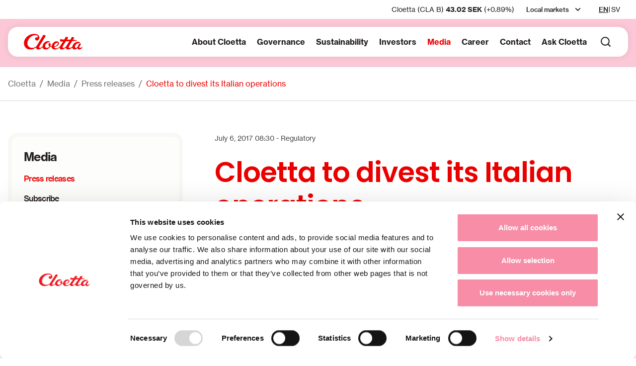

--- FILE ---
content_type: text/html; charset=UTF-8
request_url: https://www.cloetta.com/en/cloetta-to-divest-its-italian-operations/
body_size: 14957
content:
<!doctype html>
<html lang="en-US">
<head>
  <meta charset="utf-8">
  <meta http-equiv="x-ua-compatible" content="ie=edge">
  <meta name="viewport" content="width=device-width, initial-scale=1, shrink-to-fit=no">
  <title>Cloetta to divest its Italian operations &#8211; Cloetta</title>
<meta name='robots' content='max-image-preview:large' />
	<style>img:is([sizes="auto" i], [sizes^="auto," i]) { contain-intrinsic-size: 3000px 1500px }</style>
	<script>
window._wpemojiSettings = {"baseUrl":"https:\/\/s.w.org\/images\/core\/emoji\/16.0.1\/72x72\/","ext":".png","svgUrl":"https:\/\/s.w.org\/images\/core\/emoji\/16.0.1\/svg\/","svgExt":".svg","source":{"concatemoji":"https:\/\/www.cloetta.com\/en\/wp-includes\/js\/wp-emoji-release.min.js?ver=6.8.3"}};
/*! This file is auto-generated */
!function(s,n){var o,i,e;function c(e){try{var t={supportTests:e,timestamp:(new Date).valueOf()};sessionStorage.setItem(o,JSON.stringify(t))}catch(e){}}function p(e,t,n){e.clearRect(0,0,e.canvas.width,e.canvas.height),e.fillText(t,0,0);var t=new Uint32Array(e.getImageData(0,0,e.canvas.width,e.canvas.height).data),a=(e.clearRect(0,0,e.canvas.width,e.canvas.height),e.fillText(n,0,0),new Uint32Array(e.getImageData(0,0,e.canvas.width,e.canvas.height).data));return t.every(function(e,t){return e===a[t]})}function u(e,t){e.clearRect(0,0,e.canvas.width,e.canvas.height),e.fillText(t,0,0);for(var n=e.getImageData(16,16,1,1),a=0;a<n.data.length;a++)if(0!==n.data[a])return!1;return!0}function f(e,t,n,a){switch(t){case"flag":return n(e,"\ud83c\udff3\ufe0f\u200d\u26a7\ufe0f","\ud83c\udff3\ufe0f\u200b\u26a7\ufe0f")?!1:!n(e,"\ud83c\udde8\ud83c\uddf6","\ud83c\udde8\u200b\ud83c\uddf6")&&!n(e,"\ud83c\udff4\udb40\udc67\udb40\udc62\udb40\udc65\udb40\udc6e\udb40\udc67\udb40\udc7f","\ud83c\udff4\u200b\udb40\udc67\u200b\udb40\udc62\u200b\udb40\udc65\u200b\udb40\udc6e\u200b\udb40\udc67\u200b\udb40\udc7f");case"emoji":return!a(e,"\ud83e\udedf")}return!1}function g(e,t,n,a){var r="undefined"!=typeof WorkerGlobalScope&&self instanceof WorkerGlobalScope?new OffscreenCanvas(300,150):s.createElement("canvas"),o=r.getContext("2d",{willReadFrequently:!0}),i=(o.textBaseline="top",o.font="600 32px Arial",{});return e.forEach(function(e){i[e]=t(o,e,n,a)}),i}function t(e){var t=s.createElement("script");t.src=e,t.defer=!0,s.head.appendChild(t)}"undefined"!=typeof Promise&&(o="wpEmojiSettingsSupports",i=["flag","emoji"],n.supports={everything:!0,everythingExceptFlag:!0},e=new Promise(function(e){s.addEventListener("DOMContentLoaded",e,{once:!0})}),new Promise(function(t){var n=function(){try{var e=JSON.parse(sessionStorage.getItem(o));if("object"==typeof e&&"number"==typeof e.timestamp&&(new Date).valueOf()<e.timestamp+604800&&"object"==typeof e.supportTests)return e.supportTests}catch(e){}return null}();if(!n){if("undefined"!=typeof Worker&&"undefined"!=typeof OffscreenCanvas&&"undefined"!=typeof URL&&URL.createObjectURL&&"undefined"!=typeof Blob)try{var e="postMessage("+g.toString()+"("+[JSON.stringify(i),f.toString(),p.toString(),u.toString()].join(",")+"));",a=new Blob([e],{type:"text/javascript"}),r=new Worker(URL.createObjectURL(a),{name:"wpTestEmojiSupports"});return void(r.onmessage=function(e){c(n=e.data),r.terminate(),t(n)})}catch(e){}c(n=g(i,f,p,u))}t(n)}).then(function(e){for(var t in e)n.supports[t]=e[t],n.supports.everything=n.supports.everything&&n.supports[t],"flag"!==t&&(n.supports.everythingExceptFlag=n.supports.everythingExceptFlag&&n.supports[t]);n.supports.everythingExceptFlag=n.supports.everythingExceptFlag&&!n.supports.flag,n.DOMReady=!1,n.readyCallback=function(){n.DOMReady=!0}}).then(function(){return e}).then(function(){var e;n.supports.everything||(n.readyCallback(),(e=n.source||{}).concatemoji?t(e.concatemoji):e.wpemoji&&e.twemoji&&(t(e.twemoji),t(e.wpemoji)))}))}((window,document),window._wpemojiSettings);
</script>
<style id='wp-emoji-styles-inline-css'>

	img.wp-smiley, img.emoji {
		display: inline !important;
		border: none !important;
		box-shadow: none !important;
		height: 1em !important;
		width: 1em !important;
		margin: 0 0.07em !important;
		vertical-align: -0.1em !important;
		background: none !important;
		padding: 0 !important;
	}
</style>
<link rel='stylesheet' id='wp-block-library-css' href='https://www.cloetta.com/en/wp-includes/css/dist/block-library/style.min.css?ver=6.8.3' media='all' />
<style id='classic-theme-styles-inline-css'>
/*! This file is auto-generated */
.wp-block-button__link{color:#fff;background-color:#32373c;border-radius:9999px;box-shadow:none;text-decoration:none;padding:calc(.667em + 2px) calc(1.333em + 2px);font-size:1.125em}.wp-block-file__button{background:#32373c;color:#fff;text-decoration:none}
</style>
<style id='global-styles-inline-css'>
:root{--wp--preset--aspect-ratio--square: 1;--wp--preset--aspect-ratio--4-3: 4/3;--wp--preset--aspect-ratio--3-4: 3/4;--wp--preset--aspect-ratio--3-2: 3/2;--wp--preset--aspect-ratio--2-3: 2/3;--wp--preset--aspect-ratio--16-9: 16/9;--wp--preset--aspect-ratio--9-16: 9/16;--wp--preset--color--black: #000000;--wp--preset--color--cyan-bluish-gray: #abb8c3;--wp--preset--color--white: #ffffff;--wp--preset--color--pale-pink: #f78da7;--wp--preset--color--vivid-red: #cf2e2e;--wp--preset--color--luminous-vivid-orange: #ff6900;--wp--preset--color--luminous-vivid-amber: #fcb900;--wp--preset--color--light-green-cyan: #7bdcb5;--wp--preset--color--vivid-green-cyan: #00d084;--wp--preset--color--pale-cyan-blue: #8ed1fc;--wp--preset--color--vivid-cyan-blue: #0693e3;--wp--preset--color--vivid-purple: #9b51e0;--wp--preset--gradient--vivid-cyan-blue-to-vivid-purple: linear-gradient(135deg,rgba(6,147,227,1) 0%,rgb(155,81,224) 100%);--wp--preset--gradient--light-green-cyan-to-vivid-green-cyan: linear-gradient(135deg,rgb(122,220,180) 0%,rgb(0,208,130) 100%);--wp--preset--gradient--luminous-vivid-amber-to-luminous-vivid-orange: linear-gradient(135deg,rgba(252,185,0,1) 0%,rgba(255,105,0,1) 100%);--wp--preset--gradient--luminous-vivid-orange-to-vivid-red: linear-gradient(135deg,rgba(255,105,0,1) 0%,rgb(207,46,46) 100%);--wp--preset--gradient--very-light-gray-to-cyan-bluish-gray: linear-gradient(135deg,rgb(238,238,238) 0%,rgb(169,184,195) 100%);--wp--preset--gradient--cool-to-warm-spectrum: linear-gradient(135deg,rgb(74,234,220) 0%,rgb(151,120,209) 20%,rgb(207,42,186) 40%,rgb(238,44,130) 60%,rgb(251,105,98) 80%,rgb(254,248,76) 100%);--wp--preset--gradient--blush-light-purple: linear-gradient(135deg,rgb(255,206,236) 0%,rgb(152,150,240) 100%);--wp--preset--gradient--blush-bordeaux: linear-gradient(135deg,rgb(254,205,165) 0%,rgb(254,45,45) 50%,rgb(107,0,62) 100%);--wp--preset--gradient--luminous-dusk: linear-gradient(135deg,rgb(255,203,112) 0%,rgb(199,81,192) 50%,rgb(65,88,208) 100%);--wp--preset--gradient--pale-ocean: linear-gradient(135deg,rgb(255,245,203) 0%,rgb(182,227,212) 50%,rgb(51,167,181) 100%);--wp--preset--gradient--electric-grass: linear-gradient(135deg,rgb(202,248,128) 0%,rgb(113,206,126) 100%);--wp--preset--gradient--midnight: linear-gradient(135deg,rgb(2,3,129) 0%,rgb(40,116,252) 100%);--wp--preset--font-size--small: 13px;--wp--preset--font-size--medium: 20px;--wp--preset--font-size--large: 36px;--wp--preset--font-size--x-large: 42px;--wp--preset--spacing--20: 0.44rem;--wp--preset--spacing--30: 0.67rem;--wp--preset--spacing--40: 1rem;--wp--preset--spacing--50: 1.5rem;--wp--preset--spacing--60: 2.25rem;--wp--preset--spacing--70: 3.38rem;--wp--preset--spacing--80: 5.06rem;--wp--preset--shadow--natural: 6px 6px 9px rgba(0, 0, 0, 0.2);--wp--preset--shadow--deep: 12px 12px 50px rgba(0, 0, 0, 0.4);--wp--preset--shadow--sharp: 6px 6px 0px rgba(0, 0, 0, 0.2);--wp--preset--shadow--outlined: 6px 6px 0px -3px rgba(255, 255, 255, 1), 6px 6px rgba(0, 0, 0, 1);--wp--preset--shadow--crisp: 6px 6px 0px rgba(0, 0, 0, 1);}:where(.is-layout-flex){gap: 0.5em;}:where(.is-layout-grid){gap: 0.5em;}body .is-layout-flex{display: flex;}.is-layout-flex{flex-wrap: wrap;align-items: center;}.is-layout-flex > :is(*, div){margin: 0;}body .is-layout-grid{display: grid;}.is-layout-grid > :is(*, div){margin: 0;}:where(.wp-block-columns.is-layout-flex){gap: 2em;}:where(.wp-block-columns.is-layout-grid){gap: 2em;}:where(.wp-block-post-template.is-layout-flex){gap: 1.25em;}:where(.wp-block-post-template.is-layout-grid){gap: 1.25em;}.has-black-color{color: var(--wp--preset--color--black) !important;}.has-cyan-bluish-gray-color{color: var(--wp--preset--color--cyan-bluish-gray) !important;}.has-white-color{color: var(--wp--preset--color--white) !important;}.has-pale-pink-color{color: var(--wp--preset--color--pale-pink) !important;}.has-vivid-red-color{color: var(--wp--preset--color--vivid-red) !important;}.has-luminous-vivid-orange-color{color: var(--wp--preset--color--luminous-vivid-orange) !important;}.has-luminous-vivid-amber-color{color: var(--wp--preset--color--luminous-vivid-amber) !important;}.has-light-green-cyan-color{color: var(--wp--preset--color--light-green-cyan) !important;}.has-vivid-green-cyan-color{color: var(--wp--preset--color--vivid-green-cyan) !important;}.has-pale-cyan-blue-color{color: var(--wp--preset--color--pale-cyan-blue) !important;}.has-vivid-cyan-blue-color{color: var(--wp--preset--color--vivid-cyan-blue) !important;}.has-vivid-purple-color{color: var(--wp--preset--color--vivid-purple) !important;}.has-black-background-color{background-color: var(--wp--preset--color--black) !important;}.has-cyan-bluish-gray-background-color{background-color: var(--wp--preset--color--cyan-bluish-gray) !important;}.has-white-background-color{background-color: var(--wp--preset--color--white) !important;}.has-pale-pink-background-color{background-color: var(--wp--preset--color--pale-pink) !important;}.has-vivid-red-background-color{background-color: var(--wp--preset--color--vivid-red) !important;}.has-luminous-vivid-orange-background-color{background-color: var(--wp--preset--color--luminous-vivid-orange) !important;}.has-luminous-vivid-amber-background-color{background-color: var(--wp--preset--color--luminous-vivid-amber) !important;}.has-light-green-cyan-background-color{background-color: var(--wp--preset--color--light-green-cyan) !important;}.has-vivid-green-cyan-background-color{background-color: var(--wp--preset--color--vivid-green-cyan) !important;}.has-pale-cyan-blue-background-color{background-color: var(--wp--preset--color--pale-cyan-blue) !important;}.has-vivid-cyan-blue-background-color{background-color: var(--wp--preset--color--vivid-cyan-blue) !important;}.has-vivid-purple-background-color{background-color: var(--wp--preset--color--vivid-purple) !important;}.has-black-border-color{border-color: var(--wp--preset--color--black) !important;}.has-cyan-bluish-gray-border-color{border-color: var(--wp--preset--color--cyan-bluish-gray) !important;}.has-white-border-color{border-color: var(--wp--preset--color--white) !important;}.has-pale-pink-border-color{border-color: var(--wp--preset--color--pale-pink) !important;}.has-vivid-red-border-color{border-color: var(--wp--preset--color--vivid-red) !important;}.has-luminous-vivid-orange-border-color{border-color: var(--wp--preset--color--luminous-vivid-orange) !important;}.has-luminous-vivid-amber-border-color{border-color: var(--wp--preset--color--luminous-vivid-amber) !important;}.has-light-green-cyan-border-color{border-color: var(--wp--preset--color--light-green-cyan) !important;}.has-vivid-green-cyan-border-color{border-color: var(--wp--preset--color--vivid-green-cyan) !important;}.has-pale-cyan-blue-border-color{border-color: var(--wp--preset--color--pale-cyan-blue) !important;}.has-vivid-cyan-blue-border-color{border-color: var(--wp--preset--color--vivid-cyan-blue) !important;}.has-vivid-purple-border-color{border-color: var(--wp--preset--color--vivid-purple) !important;}.has-vivid-cyan-blue-to-vivid-purple-gradient-background{background: var(--wp--preset--gradient--vivid-cyan-blue-to-vivid-purple) !important;}.has-light-green-cyan-to-vivid-green-cyan-gradient-background{background: var(--wp--preset--gradient--light-green-cyan-to-vivid-green-cyan) !important;}.has-luminous-vivid-amber-to-luminous-vivid-orange-gradient-background{background: var(--wp--preset--gradient--luminous-vivid-amber-to-luminous-vivid-orange) !important;}.has-luminous-vivid-orange-to-vivid-red-gradient-background{background: var(--wp--preset--gradient--luminous-vivid-orange-to-vivid-red) !important;}.has-very-light-gray-to-cyan-bluish-gray-gradient-background{background: var(--wp--preset--gradient--very-light-gray-to-cyan-bluish-gray) !important;}.has-cool-to-warm-spectrum-gradient-background{background: var(--wp--preset--gradient--cool-to-warm-spectrum) !important;}.has-blush-light-purple-gradient-background{background: var(--wp--preset--gradient--blush-light-purple) !important;}.has-blush-bordeaux-gradient-background{background: var(--wp--preset--gradient--blush-bordeaux) !important;}.has-luminous-dusk-gradient-background{background: var(--wp--preset--gradient--luminous-dusk) !important;}.has-pale-ocean-gradient-background{background: var(--wp--preset--gradient--pale-ocean) !important;}.has-electric-grass-gradient-background{background: var(--wp--preset--gradient--electric-grass) !important;}.has-midnight-gradient-background{background: var(--wp--preset--gradient--midnight) !important;}.has-small-font-size{font-size: var(--wp--preset--font-size--small) !important;}.has-medium-font-size{font-size: var(--wp--preset--font-size--medium) !important;}.has-large-font-size{font-size: var(--wp--preset--font-size--large) !important;}.has-x-large-font-size{font-size: var(--wp--preset--font-size--x-large) !important;}
:where(.wp-block-post-template.is-layout-flex){gap: 1.25em;}:where(.wp-block-post-template.is-layout-grid){gap: 1.25em;}
:where(.wp-block-columns.is-layout-flex){gap: 2em;}:where(.wp-block-columns.is-layout-grid){gap: 2em;}
:root :where(.wp-block-pullquote){font-size: 1.5em;line-height: 1.6;}
</style>
<link rel='stylesheet' id='cryptx-styles-css' href='https://www.cloetta.com/en/wp-content/plugins/cryptx/css/cryptx.css?ver=4.0.4' media='all' />
<link rel='stylesheet' id='sage/app.css-css' href='https://www.cloetta.com/en/wp-content/themes/cloetta/public/styles/app.css?id=58a80d31e8645c5754a7' media='all' />
<link rel="canonical" href="https://www.cloetta.com/en/cloetta-to-divest-its-italian-operations/" />
<link rel='shortlink' href='https://www.cloetta.com/en/?p=11039' />
<script type="text/javascript">
          var ajaxurl = "https://www.cloetta.com/en/wp-admin/admin-ajax.php";
        </script><meta name="description" content="Cloetta has signed an agreement to sell Cloetta Italy to Katjes International. The sale equals an Enterprise Value (EV) of approximately SEK 450m. The proceeds will generate a positive net cash effect of approximately SEK 415m." />
<meta property="og:title" content="Cloetta to divest its Italian operations - Cloetta">
<meta property="og:description" content="Cloetta has signed an agreement to sell Cloetta Italy to Katjes International. The sale equals an Enterprise Value (EV) of approximately SEK 450m. The proceeds will generate a positive net cash effect of approximately SEK 415m." />
<meta property="og:image" content="https://www.cloetta.com/en/wp-content/uploads/sites/2/2017/07/sperlari-cloetta-banner.jpg">
<meta property="og:type" content="website" />
<meta property="og:site_name" content="Cloetta" />
<meta property="og:url" content="https://www.cloetta.com/en/cloetta-to-divest-its-italian-operations" />
<meta name="twitter:card" content="summary_large_image">
<meta name="twitter:site" content="@">
<meta name="twitter:title" content="Cloetta to divest its Italian operations - Cloetta">
<meta name="twitter:description" content="Cloetta has signed an agreement to sell Cloetta Italy to Katjes International. The sale equals an Enterprise Value (EV) of approximately SEK 450m. The proceeds will generate a positive net cash effect of approximately SEK 415m.">
<meta name="twitter:image" content="https://www.cloetta.com/en/wp-content/uploads/sites/2/2017/07/sperlari-cloetta-banner.jpg">
<link rel="icon" href="https://www.cloetta.com/en/wp-content/uploads/sites/2/2021/10/favicon.png" sizes="32x32" />
<link rel="icon" href="https://www.cloetta.com/en/wp-content/uploads/sites/2/2021/10/favicon.png" sizes="192x192" />
<link rel="apple-touch-icon" href="https://www.cloetta.com/en/wp-content/uploads/sites/2/2021/10/favicon.png" />
<meta name="msapplication-TileImage" content="https://www.cloetta.com/en/wp-content/uploads/sites/2/2021/10/favicon.png" />
    <link rel="apple-touch-icon" sizes="180x180" href="https://www.cloetta.com/en/wp-content/themes/cloetta/public/images/apple-touch-icon.png">
    <link rel="manifest" href="https://www.cloetta.com/en/wp-content/themes/cloetta/public/images/site.webmanifest">
    <link rel="mask-icon" href="https://www.cloetta.com/en/wp-content/themes/cloetta/public/images/safari-pinned-tab.svg" color="#F00000">
    <meta name="msapplication-TileColor" content="#F00000">
    <meta name="theme-color" content="#F00000">

    
    
    <style type="text/css">@font-face {font-family:Playfair Display;font-style:normal;font-weight:400;src:url(/cf-fonts/v/playfair-display/5.0.18/latin/wght/normal.woff2);unicode-range:U+0000-00FF,U+0131,U+0152-0153,U+02BB-02BC,U+02C6,U+02DA,U+02DC,U+0304,U+0308,U+0329,U+2000-206F,U+2074,U+20AC,U+2122,U+2191,U+2193,U+2212,U+2215,U+FEFF,U+FFFD;font-display:swap;}@font-face {font-family:Playfair Display;font-style:normal;font-weight:400;src:url(/cf-fonts/v/playfair-display/5.0.18/cyrillic/wght/normal.woff2);unicode-range:U+0301,U+0400-045F,U+0490-0491,U+04B0-04B1,U+2116;font-display:swap;}@font-face {font-family:Playfair Display;font-style:normal;font-weight:400;src:url(/cf-fonts/v/playfair-display/5.0.18/vietnamese/wght/normal.woff2);unicode-range:U+0102-0103,U+0110-0111,U+0128-0129,U+0168-0169,U+01A0-01A1,U+01AF-01B0,U+0300-0301,U+0303-0304,U+0308-0309,U+0323,U+0329,U+1EA0-1EF9,U+20AB;font-display:swap;}@font-face {font-family:Playfair Display;font-style:normal;font-weight:400;src:url(/cf-fonts/v/playfair-display/5.0.18/latin-ext/wght/normal.woff2);unicode-range:U+0100-02AF,U+0304,U+0308,U+0329,U+1E00-1E9F,U+1EF2-1EFF,U+2020,U+20A0-20AB,U+20AD-20CF,U+2113,U+2C60-2C7F,U+A720-A7FF;font-display:swap;}</style>

    
  <!-- Cookiebot -->
  <script id="Cookiebot" src="https://consent.cookiebot.eu/uc.js" data-cbid="a5747fbe-21cf-43f1-9d20-7e672dd274f3" data-blockingmode="auto" type="text/javascript"></script>  <!-- Cookiebot End -->

  <!-- Google Tag Manager -->
  <!-- Google Tag Manager -->
<script>(function(w,d,s,l,i){w[l]=w[l]||[];w[l].push({'gtm.start':
new Date().getTime(),event:'gtm.js'});var f=d.getElementsByTagName(s)[0],
j=d.createElement(s),dl=l!='dataLayer'?'&l='+l:'';j.async=true;j.src=
'https://www.googletagmanager.com/gtm.js?id='+i+dl;f.parentNode.insertBefore(j,f);
})(window,document,'script','dataLayer','GTM-5NRC3MG');</script>
<!-- End Google Tag Manager -->  <!-- Google Tag Manager End -->

</head>

<body class="wp-singular post-template-default single single-post postid-11039 single-format-standard wp-custom-logo wp-embed-responsive wp-theme-cloetta wide-layout has-primary-sidebar slug-cloetta-to-divest-its-italian-operations">

<!-- Google Tag Manager noscript -->
<!-- Google Tag Manager (noscript) -->
<noscript><iframe src="https://www.googletagmanager.com/ns.html?id=GTM-5NRC3MG"
height="0" width="0" style="display:none;visibility:hidden"></iframe></noscript>
<!-- End Google Tag Manager (noscript) --><!-- Google Tag Manager noscript End -->


<div id="app">
  <a class="visually-hidden-focusable skip-to-content bg-secondary text-white" href="#main">
  Skip to content
</a>

  <header class="banner fixed-top  has-navbar-top ">

  <nav class="navbar-top navbar navbar-expand d-none d-xl-flex" aria-label="Top menu">
  <div class="container justify-content-end">



    <div id="module-529" class="module module-shareticker has-text-color module-has-link no-link-text post-529 type-module status-publish hentry" style="--cw-text-color: #231e1e;">
  

    <div class="module-bg-wrap" >
  <div class="module-content">
    
    <div id="target-ticker-small-529" class="target-ticker-cision target-ticker-small" data-size="small" data-baseurl="https://www.cloetta.com/en">
      <div id="sharetickerLoader" class="loader d-flex w-100 h-100 text-center align-items-center justify-content-center">
        <div class="spinner-grow spinner-grow-sm text-primary" role="status">
          <span class="visually-hidden">Loading...</span>
        </div>
      </div>
    </div>

        <div class="read-more-container ">
    <a
            
            class="  stretched-link "
      href="https://www.cloetta.com/en/investors/the-share/"
      aria-label="Read more"
    >    </a>

    
  </div>
  </div>
</div>

</div>
          <div class="menu-top-menu-container"><ul id="menu-top-menu" class="navbar-nav"><li id="menu-item-16953" class="menu-item menu-item-type-custom menu-item-object-custom menu-item-has-children menu-item-16953"><a href="#">Local markets</a>
<ul class="sub-menu">
	<li id="menu-item-16954" class="menu-item menu-item-type-custom menu-item-object-custom menu-item-16954"><a target="_blank" href="https://www.cloetta.se/">Sweden</a></li>
	<li id="menu-item-16955" class="menu-item menu-item-type-custom menu-item-object-custom menu-item-16955"><a target="_blank" href="https://www.cloetta.fi/">Finland</a></li>
	<li id="menu-item-16956" class="menu-item menu-item-type-custom menu-item-object-custom menu-item-16956"><a target="_blank" href="https://www.cloetta.nl/">The Netherlands</a></li>
	<li id="menu-item-16957" class="menu-item menu-item-type-custom menu-item-object-custom menu-item-16957"><a target="_blank" href="https://www.cloetta.dk/">Denmark</a></li>
	<li id="menu-item-16958" class="menu-item menu-item-type-custom menu-item-object-custom menu-item-16958"><a target="_blank" href="https://www.cloetta.no/">Norway</a></li>
	<li id="menu-item-16959" class="menu-item menu-item-type-custom menu-item-object-custom menu-item-16959"><a target="_blank" href="https://cloetta.co.uk/">United Kingdom</a></li>
	<li id="menu-item-16960" class="menu-item menu-item-type-custom menu-item-object-custom menu-item-16960"><a href="https://www.cloetta.com/en/markets-and-brands/cloettas-main-markets/germany/">Germany</a></li>
	<li id="menu-item-16961" class="menu-item menu-item-type-custom menu-item-object-custom menu-item-16961"><a href="https://www.cloetta.com/en/markets-and-brands/cloettas-main-markets/international-markets/">All other markets</a></li>
</ul>
</li>
</ul></div>
        <div class="container-lang">
              
      <div class="navbar-lang position-relative">
        <ul class="navbar-nav flex-row">
                      <li class="nav-item have-label active no-flag lang-en">
              <a class="nav-link link-dark"
                 aria-label="en"                   href="https://www.cloetta.com/en"              >
                                EN              </a>
            </li>
                      <li class="nav-item have-label no-flag lang-sv">
              <a class="nav-link link-dark"
                 aria-label="sv"                  href="https://www.cloetta.com/sv"               >
                                SV              </a>
            </li>
                  </ul>
      </div>
      </div>
  </div>
</nav>

  <nav class="navbar-main navbar navbar-expand-xl" role="navigation" aria-label="Main menu">
    <div class="container">

      <div class="d-flex align-items-center flex-grow-1">
        <a class="navbar-brand logo" href="https://www.cloetta.com/en/">
    <img alt="Cloetta logo" src="https://www.cloetta.com/en/wp-content/uploads/sites/2/2021/10/logo.svg" width="146" height="40"/>
  </a>

          <div class="d-flex align-items-center d-xl-none ms-auto me-2">
            <button class="btn btn-search" aria-label="Search button 1" type="button" data-bs-toggle="collapse" data-bs-target="#collapseSearch-1" aria-expanded="false" aria-controls="collapseSearch-1">
  <span class="visually-hidden">Search</span>
</button>
<div id="collapseSearch-1" class="toggle-search-form collapse position-absolute">
  <div class="container">
    <form role="search" method="get" class="search-form d-flex align-items-center" action="https://www.cloetta.com/en/">
  <div class="input-group">
    <button id="search-icon-1" type="submit" class="input-group-text" aria-label="Search button">
      <svg class="icon" xmlns="http://www.w3.org/2000/svg" width="24" height="24" viewBox="0 0 24 24" fill="none">
  <path d="M18.031 16.617L22.314 20.899L20.899 22.314L16.617 18.031C15.0237 19.3082 13.042 20.0029 11 20C6.032 20 2 15.968 2 11C2 6.032 6.032 2 11 2C15.968 2 20 6.032 20 11C20.0029 13.042 19.3082 15.0237 18.031 16.617ZM16.025 15.875C17.2938 14.5697 18.0025 12.8204 18 11C18 7.133 14.867 4 11 4C7.133 4 4 7.133 4 11C4 14.867 7.133 18 11 18C12.8204 18.0025 14.5697 17.2938 15.875 16.025L16.025 15.875Z" fill="#181818"/>
</svg>    </button>
    <label for="searchField-1" class="form-label visually-hidden">
      Search
    </label>
    <input
      id="searchField-1"
      type="search"
      class="search-field form-control ms-0"
      placeholder="Search this site"
      value=""
      name="s"
      aria-describedby="search-icon-1"
      autocomplete="off"
    >
  </div>
</form>
  </div>
</div>
          </div>

        <button class="navbar-toggler ms-1" type="button" data-bs-toggle="collapse" data-bs-target="#navbarNav" aria-controls="navbarNav" aria-expanded="false" aria-label="Toggle mobile menu">
          <span class="bars"></span>
          <span class="navbar-toggler-label">Menu</span>
        </button>
      </div>

      <div id="navbarNav" class="collapse navbar-collapse justify-content-end">

        <ul class="navbar-nav">
          <li class="menu-item menu-item-has-children">
        <a  href="https://www.cloetta.com/en/about-cloetta/"
           aria-expanded="false" aria-haspopup="true"         >
          About Cloetta
        </a>
                  <button class="expander border-0 bg-transparent p-0" aria-label="expander" tabindex="-1"></button>
                          <div class="sub-menu">

            <div class="menu-about-cloetta-container"><ul id="menu-about-cloetta" class="d-xl-grid grid-cols-xl-4"><li id="menu-item-19921" class="main-subitem menu-item menu-item-type-post_type menu-item-object-page menu-item-19921 depth-0 menu-column"><a class="nav-link" href="https://www.cloetta.com/en/about-cloetta/">About Cloetta</a></li>
<li id="menu-item-752" class="menu-item menu-item-type-post_type menu-item-object-menu_column menu-item-has-children menu-item-752 depth-0 menu-column">
<ul class="sub-menu">
	<li id="menu-item-597" class="menu-item menu-item-type-post_type menu-item-object-page menu-item-597 depth-1"><a class="nav-link" href="https://www.cloetta.com/en/about-cloetta/cloetta-in-brief/">Cloetta in brief</a></li>
	<li id="menu-item-614" class="menu-item menu-item-type-post_type menu-item-object-page menu-item-614 depth-1"><a class="nav-link" href="https://www.cloetta.com/en/about-cloetta/purpose-vision-and-values/">Purpose, vision and values</a></li>
	<li id="menu-item-2065" class="menu-item menu-item-type-post_type menu-item-object-page menu-item-2065 depth-1"><a class="nav-link" href="https://www.cloetta.com/en/investors/strategic-priorities/">Strategic priorities</a></li>
	<li id="menu-item-19839" class="menu-item menu-item-type-post_type menu-item-object-page menu-item-has-children menu-item-19839 depth-1"><a class="nav-link" href="https://www.cloetta.com/en/about-cloetta/markets-and-brands/">Markets and brands</a><button class="expander border-0 bg-transparent p-0" aria-label="expander"></button>
	<ul class="sub-menu">
		<li id="menu-item-19842" class="menu-item menu-item-type-post_type menu-item-object-page menu-item-has-children menu-item-19842 depth-2"><a class="nav-link" href="https://www.cloetta.com/en/about-cloetta/markets-and-brands/cloettas-brands/">Cloetta’s brands</a><button class="expander border-0 bg-transparent p-0" aria-label="expander"></button>
		<ul class="sub-menu">
			<li id="menu-item-19843" class="menu-item menu-item-type-post_type menu-item-object-page menu-item-19843 depth-3"><a class="nav-link" href="https://www.cloetta.com/en/about-cloetta/markets-and-brands/cloettas-brands/cloettas-offer/">Cloetta’s offer</a></li>
			<li id="menu-item-19844" class="menu-item menu-item-type-post_type menu-item-object-page menu-item-19844 depth-3"><a class="nav-link" href="https://www.cloetta.com/en/about-cloetta/markets-and-brands/cloettas-brands/corporate-brand/">Corporate brand</a></li>
		</ul>
</li>
		<li id="menu-item-19840" class="menu-item menu-item-type-post_type menu-item-object-page menu-item-19840 depth-2"><a class="nav-link" href="https://www.cloetta.com/en/about-cloetta/markets-and-brands/brand-portfolio/">Brand portfolio</a></li>
		<li id="menu-item-19841" class="menu-item menu-item-type-post_type menu-item-object-page menu-item-19841 depth-2"><a class="nav-link" href="https://www.cloetta.com/en/about-cloetta/markets-and-brands/cloettas-core-markets/">Cloetta’s core markets</a></li>
	</ul>
</li>
	<li id="menu-item-19845" class="menu-item menu-item-type-post_type menu-item-object-page menu-item-19845 depth-1"><a class="nav-link" href="https://www.cloetta.com/en/about-cloetta/markets-and-brands/taste-panel/">Taste panel</a></li>
	<li id="menu-item-617" class="menu-item menu-item-type-post_type menu-item-object-page menu-item-has-children menu-item-617 depth-1"><a class="nav-link" href="https://www.cloetta.com/en/about-cloetta/the-market/">The market</a><button class="expander border-0 bg-transparent p-0" aria-label="expander"></button>
	<ul class="sub-menu">
		<li id="menu-item-618" class="menu-item menu-item-type-post_type menu-item-object-page menu-item-618 depth-2"><a class="nav-link" href="https://www.cloetta.com/en/about-cloetta/the-market/consumption-patterns/">Consumption patterns</a></li>
		<li id="menu-item-619" class="menu-item menu-item-type-post_type menu-item-object-page menu-item-619 depth-2"><a class="nav-link" href="https://www.cloetta.com/en/about-cloetta/the-market/drivers-in-the-surrounding-world/">Drivers in the surrounding world</a></li>
		<li id="menu-item-620" class="menu-item menu-item-type-post_type menu-item-object-page menu-item-620 depth-2"><a class="nav-link" href="https://www.cloetta.com/en/about-cloetta/the-market/consumer-trends/">Consumer trends</a></li>
	</ul>
</li>
</ul>
</li>
<li id="menu-item-753" class="menu-item menu-item-type-post_type menu-item-object-menu_column menu-item-has-children menu-item-753 depth-0 menu-column">
<ul class="sub-menu">
	<li id="menu-item-606" class="menu-item menu-item-type-post_type menu-item-object-page menu-item-has-children menu-item-606 depth-1"><a class="nav-link" href="https://www.cloetta.com/en/about-cloetta/our-business/">Our business</a><button class="expander border-0 bg-transparent p-0" aria-label="expander"></button>
	<ul class="sub-menu">
		<li id="menu-item-612" class="menu-item menu-item-type-post_type menu-item-object-page menu-item-612 depth-2"><a class="nav-link" href="https://www.cloetta.com/en/about-cloetta/our-business/product-development/">Product development</a></li>
		<li id="menu-item-613" class="menu-item menu-item-type-post_type menu-item-object-page menu-item-613 depth-2"><a class="nav-link" href="https://www.cloetta.com/en/about-cloetta/our-business/procurement/">Procurement</a></li>
		<li id="menu-item-610" class="menu-item menu-item-type-post_type menu-item-object-page menu-item-has-children menu-item-610 depth-2"><a class="nav-link" href="https://www.cloetta.com/en/about-cloetta/our-business/manufacturing/">Manufacturing</a><button class="expander border-0 bg-transparent p-0" aria-label="expander"></button>
		<ul class="sub-menu">
			<li id="menu-item-611" class="menu-item menu-item-type-post_type menu-item-object-page menu-item-611 depth-3"><a class="nav-link" href="https://www.cloetta.com/en/about-cloetta/our-business/manufacturing/production-facilities/">Production facilities</a></li>
		</ul>
</li>
		<li id="menu-item-609" class="menu-item menu-item-type-post_type menu-item-object-page menu-item-609 depth-2"><a class="nav-link" href="https://www.cloetta.com/en/about-cloetta/our-business/customer/">Customer</a></li>
		<li id="menu-item-608" class="menu-item menu-item-type-post_type menu-item-object-page menu-item-608 depth-2"><a class="nav-link" href="https://www.cloetta.com/en/about-cloetta/our-business/consumer/">Consumer</a></li>
	</ul>
</li>
	<li id="menu-item-605" class="menu-item menu-item-type-post_type menu-item-object-page menu-item-605 depth-1"><a class="nav-link" href="https://www.cloetta.com/en/about-cloetta/organisation/">Organisation</a></li>
</ul>
</li>
<li id="menu-item-754" class="menu-item menu-item-type-post_type menu-item-object-menu_column menu-item-has-children menu-item-754 depth-0 menu-column">
<ul class="sub-menu">
	<li id="menu-item-599" class="menu-item menu-item-type-post_type menu-item-object-page menu-item-has-children menu-item-599 depth-1"><a class="nav-link" href="https://www.cloetta.com/en/about-cloetta/history/">History</a><button class="expander border-0 bg-transparent p-0" aria-label="expander"></button>
	<ul class="sub-menu">
		<li id="menu-item-600" class="menu-item menu-item-type-post_type menu-item-object-page menu-item-600 depth-2"><a class="nav-link" href="https://www.cloetta.com/en/about-cloetta/history/the-history-of-ahlgrens-bilar/">The history of Ahlgrens bilar</a></li>
		<li id="menu-item-601" class="menu-item menu-item-type-post_type menu-item-object-page menu-item-601 depth-2"><a class="nav-link" href="https://www.cloetta.com/en/about-cloetta/history/the-history-of-jenkki/">The history of Jenkki</a></li>
		<li id="menu-item-602" class="menu-item menu-item-type-post_type menu-item-object-page menu-item-602 depth-2"><a class="nav-link" href="https://www.cloetta.com/en/about-cloetta/history/the-history-of-kexchoklad/">The history of Kexchoklad</a></li>
		<li id="menu-item-603" class="menu-item menu-item-type-post_type menu-item-object-page menu-item-603 depth-2"><a class="nav-link" href="https://www.cloetta.com/en/about-cloetta/history/the-history-of-lakerol/">The history of Läkerol</a></li>
		<li id="menu-item-621" class="menu-item menu-item-type-post_type menu-item-object-page menu-item-621 depth-2"><a class="nav-link" href="https://www.cloetta.com/en/about-cloetta/history/the-history-of-venco/">The history of Venco</a></li>
	</ul>
</li>
	<li id="menu-item-598" class="menu-item menu-item-type-post_type menu-item-object-page menu-item-598 depth-1"><a class="nav-link" href="https://www.cloetta.com/en/about-cloetta/glossary/">Glossary</a></li>
</ul>
</li>
</ul></div>
          </div>
              </li>
          <li class="menu-item menu-item-has-children">
        <a  href="https://www.cloetta.com/en/governance/"
           aria-expanded="false" aria-haspopup="true"         >
          Governance
        </a>
                  <button class="expander border-0 bg-transparent p-0" aria-label="expander" tabindex="-1"></button>
                          <div class="sub-menu">

            <div class="menu-governance-container"><ul id="menu-governance" class="d-xl-grid grid-cols-xl-4"><li id="menu-item-19949" class="main-subitem menu-item menu-item-type-post_type menu-item-object-page menu-item-19949 depth-0 menu-column"><a class="nav-link" href="https://www.cloetta.com/en/governance/">Governance</a></li>
<li id="menu-item-755" class="menu-item menu-item-type-post_type menu-item-object-menu_column menu-item-has-children menu-item-755 depth-0 menu-column">
<ul class="sub-menu">
	<li id="menu-item-669" class="menu-item menu-item-type-post_type menu-item-object-page menu-item-669 depth-1"><a class="nav-link" href="https://www.cloetta.com/en/governance/corporate-governance-reports/">Corporate Governance Reports</a></li>
	<li id="menu-item-671" class="menu-item menu-item-type-post_type menu-item-object-page menu-item-671 depth-1"><a class="nav-link" href="https://www.cloetta.com/en/governance/general-meetings/">General meetings</a></li>
	<li id="menu-item-674" class="menu-item menu-item-type-post_type menu-item-object-page menu-item-has-children menu-item-674 depth-1"><a class="nav-link" href="https://www.cloetta.com/en/governance/nomination-committee/">Nomination committee</a><button class="expander border-0 bg-transparent p-0" aria-label="expander"></button>
	<ul class="sub-menu">
		<li id="menu-item-676" class="menu-item menu-item-type-post_type menu-item-object-page menu-item-676 depth-2"><a class="nav-link" href="https://www.cloetta.com/en/governance/nomination-committee/rules-of-the-nomination-committee/">Rules of the nomination committee</a></li>
		<li id="menu-item-675" class="menu-item menu-item-type-post_type menu-item-object-page menu-item-675 depth-2"><a class="nav-link" href="https://www.cloetta.com/en/governance/nomination-committee/nomination-committees/">Nomination committees</a></li>
	</ul>
</li>
	<li id="menu-item-661" class="menu-item menu-item-type-post_type menu-item-object-page menu-item-has-children menu-item-661 depth-1"><a class="nav-link" href="https://www.cloetta.com/en/governance/board-of-directors/">Board of Directors</a><button class="expander border-0 bg-transparent p-0" aria-label="expander"></button>
	<ul class="sub-menu">
		<li id="menu-item-663" class="menu-item menu-item-type-post_type menu-item-object-page menu-item-663 depth-2"><a class="nav-link" href="https://www.cloetta.com/en/governance/board-of-directors/board-composition/">Board composition</a></li>
		<li id="menu-item-677" class="menu-item menu-item-type-post_type menu-item-object-page menu-item-677 depth-2"><a class="nav-link" href="https://www.cloetta.com/en/governance/board-of-directors/work-of-the-board-of-directors/">Work of the Board of Directors</a></li>
		<li id="menu-item-662" class="menu-item menu-item-type-post_type menu-item-object-page menu-item-662 depth-2"><a class="nav-link" href="https://www.cloetta.com/en/governance/board-of-directors/board-committees/">Board committees</a></li>
		<li id="menu-item-664" class="menu-item menu-item-type-post_type menu-item-object-page menu-item-664 depth-2"><a class="nav-link" href="https://www.cloetta.com/en/governance/board-of-directors/evaluation-of-board-performance/">Evaluation of Board performance</a></li>
	</ul>
</li>
</ul>
</li>
<li id="menu-item-756" class="menu-item menu-item-type-post_type menu-item-object-menu_column menu-item-has-children menu-item-756 depth-0 menu-column">
<ul class="sub-menu">
	<li id="menu-item-665" class="menu-item menu-item-type-post_type menu-item-object-page menu-item-has-children menu-item-665 depth-1"><a class="nav-link" href="https://www.cloetta.com/en/governance/ceo-and-group-management/">CEO and Group Management</a><button class="expander border-0 bg-transparent p-0" aria-label="expander"></button>
	<ul class="sub-menu">
		<li id="menu-item-666" class="menu-item menu-item-type-post_type menu-item-object-page menu-item-666 depth-2"><a class="nav-link" href="https://www.cloetta.com/en/governance/ceo-and-group-management/group-management/">Group Management</a></li>
	</ul>
</li>
	<li id="menu-item-678" class="menu-item menu-item-type-post_type menu-item-object-page menu-item-has-children menu-item-678 depth-1"><a class="nav-link" href="https://www.cloetta.com/en/governance/remuneration/">Remuneration</a><button class="expander border-0 bg-transparent p-0" aria-label="expander"></button>
	<ul class="sub-menu">
		<li id="menu-item-672" class="menu-item menu-item-type-post_type menu-item-object-page menu-item-672 depth-2"><a class="nav-link" href="https://www.cloetta.com/en/governance/incentive-programmes/">Incentive programmes</a></li>
	</ul>
</li>
	<li id="menu-item-660" class="menu-item menu-item-type-post_type menu-item-object-page menu-item-660 depth-1"><a class="nav-link" href="https://www.cloetta.com/en/governance/auditors/">Auditors</a></li>
</ul>
</li>
<li id="menu-item-757" class="menu-item menu-item-type-post_type menu-item-object-menu_column menu-item-has-children menu-item-757 depth-0 menu-column">
<ul class="sub-menu">
	<li id="menu-item-667" class="menu-item menu-item-type-post_type menu-item-object-page menu-item-has-children menu-item-667 depth-1"><a class="nav-link" href="https://www.cloetta.com/en/governance/code-of-conduct/">Code of conduct</a><button class="expander border-0 bg-transparent p-0" aria-label="expander"></button>
	<ul class="sub-menu">
		<li id="menu-item-668" class="menu-item menu-item-type-post_type menu-item-object-page menu-item-668 depth-2"><a class="nav-link" href="https://www.cloetta.com/en/governance/code-of-conduct/anti-bribery-and-anti-corruption/">Anti-bribery and Anti-corruption</a></li>
		<li id="menu-item-679" class="menu-item menu-item-type-post_type menu-item-object-page menu-item-679 depth-2"><a class="nav-link" href="https://www.cloetta.com/en/governance/code-of-conduct/tax/">Tax</a></li>
		<li id="menu-item-680" class="menu-item menu-item-type-post_type menu-item-object-page menu-item-680 depth-2"><a class="nav-link" href="https://www.cloetta.com/en/governance/code-of-conduct/whistleblower-function/">Whistleblower function</a></li>
	</ul>
</li>
	<li id="menu-item-673" class="menu-item menu-item-type-post_type menu-item-object-page menu-item-673 depth-1"><a class="nav-link" href="https://www.cloetta.com/en/governance/internal-control/">Internal control</a></li>
	<li id="menu-item-659" class="menu-item menu-item-type-post_type menu-item-object-page menu-item-659 depth-1"><a class="nav-link" href="https://www.cloetta.com/en/governance/articles-of-association/">Articles of Association</a></li>
</ul>
</li>
</ul></div>
          </div>
              </li>
          <li class="menu-item menu-item-has-children">
        <a  href="https://www.cloetta.com/en/sustainability/"
           aria-expanded="false" aria-haspopup="true"         >
          Sustainability
        </a>
                  <button class="expander border-0 bg-transparent p-0" aria-label="expander" tabindex="-1"></button>
                          <div class="sub-menu">

            <div class="menu-sustainability-container"><ul id="menu-sustainability" class="d-xl-grid grid-cols-xl-4"><li id="menu-item-19950" class="main-subitem menu-item menu-item-type-post_type menu-item-object-page menu-item-19950 depth-0 menu-column"><a class="nav-link" href="https://www.cloetta.com/en/sustainability/">Sustainability</a></li>
<li id="menu-item-758" class="menu-item menu-item-type-post_type menu-item-object-menu_column menu-item-has-children menu-item-758 depth-0 menu-column">
<ul class="sub-menu">
	<li id="menu-item-715" class="menu-item menu-item-type-post_type menu-item-object-page menu-item-715 depth-1"><a class="nav-link" href="https://www.cloetta.com/en/sustainability/sustainability-agenda-and-targets/">Sustainability agenda and targets</a></li>
	<li id="menu-item-1623" class="menu-item menu-item-type-post_type menu-item-object-page menu-item-1623 depth-1"><a class="nav-link" href="https://www.cloetta.com/en/sustainability/case/">Case</a></li>
	<li id="menu-item-1716" class="menu-item menu-item-type-post_type menu-item-object-page menu-item-has-children menu-item-1716 depth-1"><a class="nav-link" href="https://www.cloetta.com/en/sustainability/governance-and-organisation/">Governance and organisation</a><button class="expander border-0 bg-transparent p-0" aria-label="expander"></button>
	<ul class="sub-menu">
		<li id="menu-item-722" class="menu-item menu-item-type-post_type menu-item-object-page menu-item-722 depth-2"><a class="nav-link" href="https://www.cloetta.com/en/sustainability/cloettas-policies/">Cloetta’s policies</a></li>
	</ul>
</li>
</ul>
</li>
<li id="menu-item-759" class="menu-item menu-item-type-post_type menu-item-object-menu_column menu-item-has-children menu-item-759 depth-0 menu-column">
<ul class="sub-menu">
	<li id="menu-item-17921" class="menu-item menu-item-type-post_type menu-item-object-page menu-item-17921 depth-1"><a class="nav-link" href="https://www.cloetta.com/en/sustainability/human-rights/">Human rights</a></li>
	<li id="menu-item-17474" class="menu-item menu-item-type-post_type menu-item-object-page menu-item-17474 depth-1"><a class="nav-link" href="https://www.cloetta.com/en/sustainability/palm-oil/">Palm oil</a></li>
</ul>
</li>
<li id="menu-item-760" class="menu-item menu-item-type-post_type menu-item-object-menu_column menu-item-has-children menu-item-760 depth-0 menu-column">
<ul class="sub-menu">
	<li id="menu-item-18816" class="menu-item menu-item-type-custom menu-item-object-custom menu-item-18816 depth-1"><a class="nav-link" href="https://www.cloetta.com/en/investors/annual-reports/">Annual and sustainability reports</a></li>
</ul>
</li>
</ul></div>
          </div>
              </li>
          <li class="menu-item menu-item-has-children">
        <a  href="https://www.cloetta.com/en/investors/"
           aria-expanded="false" aria-haspopup="true"         >
          Investors
        </a>
                  <button class="expander border-0 bg-transparent p-0" aria-label="expander" tabindex="-1"></button>
                          <div class="sub-menu">

            <div class="menu-investors-container"><ul id="menu-investors" class="d-xl-grid grid-cols-xl-4"><li id="menu-item-19954" class="main-subitem menu-item menu-item-type-post_type menu-item-object-page menu-item-19954 depth-0 menu-column"><a class="nav-link" href="https://www.cloetta.com/en/investors/">Investors</a></li>
<li id="menu-item-1263" class="menu-item menu-item-type-post_type menu-item-object-menu_column menu-item-has-children menu-item-1263 depth-0 menu-column">
<ul class="sub-menu">
	<li id="menu-item-19618" class="menu-item menu-item-type-post_type menu-item-object-page menu-item-19618 depth-1"><a class="nav-link" href="https://www.cloetta.com/en/investors/investor-day-2025/">Investor Day 2025</a></li>
	<li id="menu-item-20592" class="menu-item menu-item-type-post_type menu-item-object-page menu-item-20592 depth-1"><a class="nav-link" href="https://www.cloetta.com/en/investors/investment-case/">Investment case</a></li>
	<li id="menu-item-958" class="menu-item menu-item-type-post_type menu-item-object-page menu-item-958 depth-1"><a class="nav-link" href="https://www.cloetta.com/en/investors/strategic-priorities/">Strategic priorities</a></li>
	<li id="menu-item-980" class="menu-item menu-item-type-post_type menu-item-object-page menu-item-980 depth-1"><a class="nav-link" href="https://www.cloetta.com/en/investors/interim-reports/">Interim Reports</a></li>
	<li id="menu-item-981" class="menu-item menu-item-type-post_type menu-item-object-page menu-item-981 depth-1"><a class="nav-link" href="https://www.cloetta.com/en/investors/annual-and-sustainability-reports/">Annual and Sustainability Reports</a></li>
	<li id="menu-item-17184" class="menu-item menu-item-type-post_type menu-item-object-page menu-item-17184 depth-1"><a class="nav-link" href="https://www.cloetta.com/en/investors/presentations/">Presentations</a></li>
	<li id="menu-item-959" class="menu-item menu-item-type-post_type menu-item-object-page menu-item-has-children menu-item-959 depth-1"><a class="nav-link" href="https://www.cloetta.com/en/investors/financial-information/">Financial information</a><button class="expander border-0 bg-transparent p-0" aria-label="expander"></button>
	<ul class="sub-menu">
		<li id="menu-item-964" class="menu-item menu-item-type-post_type menu-item-object-page menu-item-964 depth-2"><a class="nav-link" href="https://www.cloetta.com/en/investors/financial-information/financial-data/">Financial data</a></li>
		<li id="menu-item-960" class="menu-item menu-item-type-post_type menu-item-object-page menu-item-960 depth-2"><a class="nav-link" href="https://www.cloetta.com/en/investors/financial-information/long-term-financial-targets/">Long-term financial targets</a></li>
		<li id="menu-item-961" class="menu-item menu-item-type-post_type menu-item-object-page menu-item-961 depth-2"><a class="nav-link" href="https://www.cloetta.com/en/investors/financial-information/cost-structure/">Cost structure</a></li>
		<li id="menu-item-962" class="menu-item menu-item-type-post_type menu-item-object-page menu-item-962 depth-2"><a class="nav-link" href="https://www.cloetta.com/en/investors/financial-information/definitions/">Definitions</a></li>
		<li id="menu-item-963" class="menu-item menu-item-type-post_type menu-item-object-page menu-item-963 depth-2"><a class="nav-link" href="https://www.cloetta.com/en/investors/financial-information/accounting-principles/">Accounting principles</a></li>
	</ul>
</li>
</ul>
</li>
<li id="menu-item-1265" class="menu-item menu-item-type-post_type menu-item-object-menu_column menu-item-has-children menu-item-1265 depth-0 menu-column">
<ul class="sub-menu">
	<li id="menu-item-965" class="menu-item menu-item-type-post_type menu-item-object-page menu-item-has-children menu-item-965 depth-1"><a class="nav-link" href="https://www.cloetta.com/en/investors/risk-and-risk-management/">Risk and risk management</a><button class="expander border-0 bg-transparent p-0" aria-label="expander"></button>
	<ul class="sub-menu">
		<li id="menu-item-966" class="menu-item menu-item-type-post_type menu-item-object-page menu-item-966 depth-2"><a class="nav-link" href="https://www.cloetta.com/en/investors/risk-and-risk-management/industry-and-market-related-risks/">Industry and market-related risks</a></li>
		<li id="menu-item-967" class="menu-item menu-item-type-post_type menu-item-object-page menu-item-967 depth-2"><a class="nav-link" href="https://www.cloetta.com/en/investors/risk-and-risk-management/operational-risks/">Operational risks</a></li>
		<li id="menu-item-968" class="menu-item menu-item-type-post_type menu-item-object-page menu-item-968 depth-2"><a class="nav-link" href="https://www.cloetta.com/en/investors/risk-and-risk-management/financial-risks/">Financial risks</a></li>
	</ul>
</li>
	<li id="menu-item-970" class="menu-item menu-item-type-post_type menu-item-object-page menu-item-has-children menu-item-970 depth-1"><a class="nav-link" href="https://www.cloetta.com/en/investors/the-share/">The share</a><button class="expander border-0 bg-transparent p-0" aria-label="expander"></button>
	<ul class="sub-menu">
		<li id="menu-item-972" class="menu-item menu-item-type-post_type menu-item-object-page menu-item-972 depth-2"><a class="nav-link" href="https://www.cloetta.com/en/investors/the-share/share-capital-and-share-history/">Share capital and share history</a></li>
		<li id="menu-item-973" class="menu-item menu-item-type-post_type menu-item-object-page menu-item-973 depth-2"><a class="nav-link" href="https://www.cloetta.com/en/investors/the-share/dividend-and-dividend-policy/">Dividend and dividend policy</a></li>
		<li id="menu-item-974" class="menu-item menu-item-type-post_type menu-item-object-page menu-item-974 depth-2"><a class="nav-link" href="https://www.cloetta.com/en/investors/the-share/analyst-coverage/">Analyst coverage</a></li>
		<li id="menu-item-975" class="menu-item menu-item-type-post_type menu-item-object-page menu-item-975 depth-2"><a class="nav-link" href="https://www.cloetta.com/en/investors/the-share/persons-discharging-managerial-responsibilities/">Persons discharging managerial responsibilities</a></li>
		<li id="menu-item-976" class="menu-item menu-item-type-post_type menu-item-object-page menu-item-976 depth-2"><a class="nav-link" href="https://www.cloetta.com/en/investors/the-share/shareholders/">Shareholders</a></li>
	</ul>
</li>
	<li id="menu-item-977" class="menu-item menu-item-type-post_type menu-item-object-page menu-item-has-children menu-item-977 depth-1"><a class="nav-link" href="https://www.cloetta.com/en/investors/debt-structure/">Debt structure</a><button class="expander border-0 bg-transparent p-0" aria-label="expander"></button>
	<ul class="sub-menu">
		<li id="menu-item-978" class="menu-item menu-item-type-post_type menu-item-object-page menu-item-978 depth-2"><a class="nav-link" href="https://www.cloetta.com/en/investors/debt-structure/debt-key-ratios/">Debt key ratios</a></li>
	</ul>
</li>
</ul>
</li>
<li id="menu-item-1264" class="menu-item menu-item-type-post_type menu-item-object-menu_column menu-item-has-children menu-item-1264 depth-0 menu-column">
<ul class="sub-menu">
	<li id="menu-item-983" class="menu-item menu-item-type-post_type menu-item-object-page menu-item-983 depth-1"><a class="nav-link" href="https://www.cloetta.com/en/investors/prospectuses/">Prospectuses</a></li>
	<li id="menu-item-3117" class="menu-item menu-item-type-post_type menu-item-object-page menu-item-3117 depth-1 current-menu-item"><a class="nav-link" href="https://www.cloetta.com/en/media/press-releases/">Press releases</a></li>
	<li id="menu-item-989" class="menu-item menu-item-type-post_type menu-item-object-page menu-item-989 depth-1"><a class="nav-link" href="https://www.cloetta.com/en/media/subscription/">Subscription</a></li>
	<li id="menu-item-990" class="menu-item menu-item-type-post_type menu-item-object-page menu-item-990 depth-1"><a class="nav-link" href="https://www.cloetta.com/en/investors/calendar-investors/">Calendar</a></li>
	<li id="menu-item-991" class="menu-item menu-item-type-post_type menu-item-object-page menu-item-991 depth-1"><a class="nav-link" href="https://www.cloetta.com/en/ir-policy/">IR policy</a></li>
</ul>
</li>
</ul></div>
          </div>
              </li>
          <li class="menu-item menu-item-has-children current-menu-item">
        <a  href="https://www.cloetta.com/en/media/"
           aria-expanded="false" aria-haspopup="true"         >
          Media
        </a>
                  <button class="expander border-0 bg-transparent p-0" aria-label="expander" tabindex="-1"></button>
                          <div class="sub-menu">

            <div class="menu-media-container"><ul id="menu-media-1" class="d-xl-grid grid-cols-xl-4"><li id="menu-item-19957" class="main-subitem menu-item menu-item-type-post_type menu-item-object-page menu-item-19957 depth-0 menu-column current-menu-item"><a class="nav-link" href="https://www.cloetta.com/en/media/">Media</a></li>
<li id="menu-item-1267" class="menu-item menu-item-type-post_type menu-item-object-menu_column menu-item-has-children menu-item-1267 depth-0 menu-column">
<ul class="sub-menu">
	<li class="menu-item menu-item-type-post_type menu-item-object-page menu-item-387 depth-1 current-menu-item"><a class="nav-link" href="https://www.cloetta.com/en/media/press-releases/">Press releases</a></li>
	<li class="menu-item menu-item-type-post_type menu-item-object-page menu-item-388 depth-1"><a class="nav-link" href="https://www.cloetta.com/en/media/subscribe/">Subscribe</a></li>
</ul>
</li>
<li id="menu-item-1268" class="menu-item menu-item-type-post_type menu-item-object-menu_column menu-item-has-children menu-item-1268 depth-0 menu-column">
<ul class="sub-menu">
	<li class="menu-item menu-item-type-post_type menu-item-object-page menu-item-has-children menu-item-386 depth-1"><a class="nav-link" href="https://www.cloetta.com/en/media/image-library/">Image library</a><button class="expander border-0 bg-transparent p-0" aria-label="expander"></button>
	<ul class="sub-menu">
		<li class="menu-item menu-item-type-post_type menu-item-object-page menu-item-1042 depth-2"><a class="nav-link" href="https://www.cloetta.com/en/media/image-library/cloetta-logotype/">Cloetta logotype</a></li>
		<li class="menu-item menu-item-type-post_type menu-item-object-page menu-item-18008 depth-2"><a class="nav-link" href="https://www.cloetta.com/en/media/image-library/logotype/">Brand logotypes</a></li>
		<li class="menu-item menu-item-type-post_type menu-item-object-page menu-item-18023 depth-2"><a class="nav-link" href="https://www.cloetta.com/en/media/image-library/products/">Product images</a></li>
		<li class="menu-item menu-item-type-post_type menu-item-object-page menu-item-has-children menu-item-1040 depth-2"><a class="nav-link" href="https://www.cloetta.com/en/media/image-library/production-facilities/">Production facilities</a><button class="expander border-0 bg-transparent p-0" aria-label="expander"></button>
		<ul class="sub-menu">
			<li class="menu-item menu-item-type-post_type menu-item-object-page menu-item-1037 depth-3"><a class="nav-link" href="https://www.cloetta.com/en/media/image-library/production-facilities/dublin-ireland/">Dublin, Ireland</a></li>
			<li class="menu-item menu-item-type-post_type menu-item-object-page menu-item-1036 depth-3"><a class="nav-link" href="https://www.cloetta.com/en/media/image-library/production-facilities/levice-slovakia/">Levice, Slovakia</a></li>
			<li class="menu-item menu-item-type-post_type menu-item-object-page menu-item-1035 depth-3"><a class="nav-link" href="https://www.cloetta.com/en/media/image-library/production-facilities/ljungsbro-sweden/">Ljungsbro, Sweden</a></li>
			<li class="menu-item menu-item-type-post_type menu-item-object-page menu-item-1034 depth-3"><a class="nav-link" href="https://www.cloetta.com/en/media/image-library/production-facilities/roosendaal-spoorstraat-the-netherlands/">Roosendaal Spoorstraat, the Netherlands</a></li>
			<li class="menu-item menu-item-type-post_type menu-item-object-page menu-item-1032 depth-3"><a class="nav-link" href="https://www.cloetta.com/en/media/image-library/production-facilities/sneek-the-netherlands/">Sneek, the Netherlands</a></li>
			<li class="menu-item menu-item-type-post_type menu-item-object-page menu-item-1031 depth-3"><a class="nav-link" href="https://www.cloetta.com/en/media/image-library/production-facilities/turnhout-belgium/">Turnhout, Belgium</a></li>
		</ul>
</li>
		<li class="menu-item menu-item-type-post_type menu-item-object-page menu-item-1039 depth-2"><a class="nav-link" href="https://www.cloetta.com/en/media/image-library/board-of-directors/">Board of Directors</a></li>
		<li class="menu-item menu-item-type-post_type menu-item-object-page menu-item-1038 depth-2"><a class="nav-link" href="https://www.cloetta.com/en/media/image-library/group-management/">Group Management</a></li>
	</ul>
</li>
	<li class="menu-item menu-item-type-post_type menu-item-object-page menu-item-20437 depth-1"><a class="nav-link" href="https://www.cloetta.com/en/media/joy-report/">Joy Report</a></li>
</ul>
</li>
<li id="menu-item-1269" class="menu-item menu-item-type-post_type menu-item-object-menu_column menu-item-1269 depth-0 menu-column"></li>
</ul></div>
          </div>
              </li>
          <li class="menu-item">
        <a  href="https://www.cloetta.com/en/career/"
                  >
          Career
        </a>
                      </li>
          <li class="menu-item">
        <a  href="https://www.cloetta.com/en/contact/"
                  >
          Contact
        </a>
                      </li>
          <li class="menu-item">
        <a  href="https://www.cloetta.com/en/ask-cloetta/"
                  >
          Ask Cloetta
        </a>
                      </li>
      </ul>

        <nav class="navbar-top d-xl-none" aria-label="Top menu">
                      <div class="menu-top-menu-container"><ul id="menu-top-menu-1" class="navbar-nav"><li class="menu-item menu-item-type-custom menu-item-object-custom menu-item-has-children menu-item-16953"><a href="#">Local markets</a>
<ul class="sub-menu">
	<li class="menu-item menu-item-type-custom menu-item-object-custom menu-item-16954"><a target="_blank" href="https://www.cloetta.se/">Sweden</a></li>
	<li class="menu-item menu-item-type-custom menu-item-object-custom menu-item-16955"><a target="_blank" href="https://www.cloetta.fi/">Finland</a></li>
	<li class="menu-item menu-item-type-custom menu-item-object-custom menu-item-16956"><a target="_blank" href="https://www.cloetta.nl/">The Netherlands</a></li>
	<li class="menu-item menu-item-type-custom menu-item-object-custom menu-item-16957"><a target="_blank" href="https://www.cloetta.dk/">Denmark</a></li>
	<li class="menu-item menu-item-type-custom menu-item-object-custom menu-item-16958"><a target="_blank" href="https://www.cloetta.no/">Norway</a></li>
	<li class="menu-item menu-item-type-custom menu-item-object-custom menu-item-16959"><a target="_blank" href="https://cloetta.co.uk/">United Kingdom</a></li>
	<li class="menu-item menu-item-type-custom menu-item-object-custom menu-item-16960"><a href="https://www.cloetta.com/en/markets-and-brands/cloettas-main-markets/germany/">Germany</a></li>
	<li class="menu-item menu-item-type-custom menu-item-object-custom menu-item-16961"><a href="https://www.cloetta.com/en/markets-and-brands/cloettas-main-markets/international-markets/">All other markets</a></li>
</ul>
</li>
</ul></div>
                  </nav>

        <div class="d-xl-none">
          <div id="module-529" class="module module-shareticker has-text-color module-has-link no-link-text post-529 type-module status-publish hentry" style="--cw-text-color: #231e1e;">
  

    <div class="module-bg-wrap" >
  <div class="module-content">
    
    <div id="target-ticker-small-529" class="target-ticker-cision target-ticker-small" data-size="small" data-baseurl="https://www.cloetta.com/en">
      <div id="sharetickerLoader" class="loader d-flex w-100 h-100 text-center align-items-center justify-content-center">
        <div class="spinner-grow spinner-grow-sm text-primary" role="status">
          <span class="visually-hidden">Loading...</span>
        </div>
      </div>
    </div>

        <div class="read-more-container ">
    <a
            
            class="  stretched-link "
      href="https://www.cloetta.com/en/investors/the-share/"
      aria-label="Read more"
    >    </a>

    
  </div>
  </div>
</div>

</div>
          <div class="container-lang">
              
      <div class="navbar-lang position-relative">
        <ul class="navbar-nav flex-row">
                      <li class="nav-item have-label active no-flag lang-en">
              <a class="nav-link link-dark"
                 aria-label="en"                   href="https://www.cloetta.com/en"              >
                                EN              </a>
            </li>
                      <li class="nav-item have-label no-flag lang-sv">
              <a class="nav-link link-dark"
                 aria-label="sv"                  href="https://www.cloetta.com/sv"               >
                                SV              </a>
            </li>
                  </ul>
      </div>
      </div>
        </div>

      </div>

      <div class="d-none d-xl-block">
        <button class="btn btn-search" aria-label="Search button 2" type="button" data-bs-toggle="collapse" data-bs-target="#collapseSearch-2" aria-expanded="false" aria-controls="collapseSearch-2">
  <span class="visually-hidden">Search</span>
</button>
<div id="collapseSearch-2" class="toggle-search-form collapse position-absolute">
  <div class="container">
    <form role="search" method="get" class="search-form d-flex align-items-center" action="https://www.cloetta.com/en/">
  <div class="input-group">
    <button id="search-icon-2" type="submit" class="input-group-text" aria-label="Search button">
      <svg class="icon" xmlns="http://www.w3.org/2000/svg" width="24" height="24" viewBox="0 0 24 24" fill="none">
  <path d="M18.031 16.617L22.314 20.899L20.899 22.314L16.617 18.031C15.0237 19.3082 13.042 20.0029 11 20C6.032 20 2 15.968 2 11C2 6.032 6.032 2 11 2C15.968 2 20 6.032 20 11C20.0029 13.042 19.3082 15.0237 18.031 16.617ZM16.025 15.875C17.2938 14.5697 18.0025 12.8204 18 11C18 7.133 14.867 4 11 4C7.133 4 4 7.133 4 11C4 14.867 7.133 18 11 18C12.8204 18.0025 14.5697 17.2938 15.875 16.025L16.025 15.875Z" fill="#181818"/>
</svg>    </button>
    <label for="searchField-2" class="form-label visually-hidden">
      Search
    </label>
    <input
      id="searchField-2"
      type="search"
      class="search-field form-control ms-0"
      placeholder="Search this site"
      value=""
      name="s"
      aria-describedby="search-icon-2"
      autocomplete="off"
    >
  </div>
</form>
  </div>
</div>
      </div>

    </div>
  </nav>
</header>
  <main id="main" class="main">
    <div class="header-overlay" ></div>
    
    <div class="d-none d-lg-block">
    <nav class="nav-breadcrumb" aria-label="breadcrumb">
      <div class="container">
                  <ol class="breadcrumb">
                          <li class="breadcrumb-item " >
                <a href="https://www.cloetta.com/en/">Cloetta</a>
              </li>
                          <li class="breadcrumb-item " >
                <a href="https://www.cloetta.com/en/media/">Media</a>
              </li>
                          <li class="breadcrumb-item " >
                <a href="https://www.cloetta.com/en/media/press-releases/">Press releases</a>
              </li>
                          <li class="breadcrumb-item active "  aria-current="page" >
                <a href="https://www.cloetta.com/en/cloetta-to-divest-its-italian-operations/">Cloetta to divest its Italian operations</a>
              </li>
                      </ol>
              </div>
    </nav>
  </div>
     <div class="wrap container" role="document">
    <div class="content">
      <div class="main-content-wrapper">
        <div class="meta post-meta">
    <time class="updated" datetime="2017-07-06T06:30:07+00:00">

              July 6, 2017


                <span class="time">08:30</span>
              
    </time>

          <span class="regulatory-marker">
      Regulatory
    </span>
      </div>
        <div class="title-container">
          <h1>
        Cloetta to divest its Italian operations
      </h1>
      </div>
                <article class="post-11039 post type-post status-publish format-standard has-post-thumbnail hentry category-press-releases tag-cloetta-italy">
  <div class="entry-content">
    <div class="introtext">
<p><strong>Cloetta has signed an agreement to sell Cloetta Italy to Katjes International. The sale equals an Enterprise Value (EV) of approximately SEK 450m. The proceeds will generate a positive net cash effect of approximately SEK 415m.</strong></p>
</div>
<blockquote><p>“I am very pleased that we have found a new home for our Italian brands, factories and employees. We already know Katjes and are well aware of their business experience and good employer track record. I am convinced that they will be able to manage and develop the business going forward. This is a very good solution for all parties and follows Cloetta’s strategy to focus more on its business in North-Western Europe including the recently acquired Candyking business,” says Henri de Sauvage-Nolting, CEO of Cloetta.</p></blockquote>
<p>Cloetta Italy, headquartered in Cremona, produces and sells brands such as Sperlari, Saila, Dietor, Galatine and Dietorelle. The factories are located in Cremona, Gordona, San Pietro in Casale and Silvi Marina. In 2016, Cloetta Italy had sales of SEK 745m and approximately 400 employees.</p>
<p>The deal includes the complete Italian commercial organization, the four production units and all Italian brands. The divestment will result in an impairment estimated to approximately SEK 365m before tax that will be reported in the second quarter of 2017.</p>
<blockquote><p>“The impairment of Cloetta Italy recognizes a challenging business performance over time that have eventually led to this decision. However, the divestment of Cloetta Italy will enable Cloetta to reach its EBIT margin target of 14 per cent in a more focused way. The divestment will improve Cloetta’s margins and return on capital employed,” says Danko Maras, CFO of Cloetta.</p></blockquote>
<p>The transaction is not subject to regulatory approvals and is expected to close in the third quarter of 2017.</p>
<p>In the interim report for Q2 2017, the Italian operations will be accounted for as assets held for sale and discontinued operation. The profit and loss account will be restated for the four quarters of 2016 and the first quarter of 2017. The financials of the discontinued operations will be presented in separate tables.</p>
<p>EY has been financial advisor and White &amp; Case has been legal advisor to Cloetta.</p>
<p>This information constituted before the publication inside information and is such that Cloetta AB (publ) is required to disclose pursuant to the EU Market Abuse Regulation. The information was submitted, by the below contact person, for publication on 6 July 2017 at 08.30 am CET.</p>
<h2>Media contact<strong><br />
</strong></h2>
<p>Jacob Broberg, SVP Corporate Communications &amp; Investor Relations, 46 70 190 00 33.</p>
  </div>


  <footer>
    
  </footer>

</article>
              </div>

    </div>
    <aside class="sidebar sidebar-primary">
          <nav class="navbar-sidebar navbar" role="navigation" aria-label="Sidebar menu">
        <div class="sidebar-menu-container">
          <a class="menu-title" href="https://www.cloetta.com/en/media/">Media</a>
          <div class="menu-media-container"><ul id="menu-media" class="navbar-nav sidebar-nav">	<li id="menu-item-387" class="menu-item menu-item-type-post_type menu-item-object-page menu-item-387 current-menu-item"><a class="nav-link" href="https://www.cloetta.com/en/media/press-releases/">Press releases</a></li>
	<li id="menu-item-388" class="menu-item menu-item-type-post_type menu-item-object-page menu-item-388"><a class="nav-link" href="https://www.cloetta.com/en/media/subscribe/">Subscribe</a></li>
	<li id="menu-item-386" class="menu-item menu-item-type-post_type menu-item-object-page menu-item-has-children menu-item-386"><a class="nav-link" href="https://www.cloetta.com/en/media/image-library/">Image library</a><button class="expander border-0 bg-transparent p-0" aria-label="expander"><svg class="icon" xmlns="http://www.w3.org/2000/svg" width="24" height="24" viewBox="0 0 24 24" fill="none"><path d="M12.0007 13.171L16.9507 8.22099L18.3647 9.63599L12.0007 16L5.63672 9.63599L7.05072 8.22199L12.0007 13.171Z" fill="#181818"/></svg></button>
	<ul class="sub-menu">
		<li id="menu-item-1042" class="menu-item menu-item-type-post_type menu-item-object-page menu-item-1042"><a class="nav-link" href="https://www.cloetta.com/en/media/image-library/cloetta-logotype/">Cloetta logotype</a></li>
		<li id="menu-item-18008" class="menu-item menu-item-type-post_type menu-item-object-page menu-item-18008"><a class="nav-link" href="https://www.cloetta.com/en/media/image-library/logotype/">Brand logotypes</a></li>
		<li id="menu-item-18023" class="menu-item menu-item-type-post_type menu-item-object-page menu-item-18023"><a class="nav-link" href="https://www.cloetta.com/en/media/image-library/products/">Product images</a></li>
		<li id="menu-item-1040" class="menu-item menu-item-type-post_type menu-item-object-page menu-item-has-children menu-item-1040"><a class="nav-link" href="https://www.cloetta.com/en/media/image-library/production-facilities/">Production facilities</a><button class="expander border-0 bg-transparent p-0" aria-label="expander"><svg class="icon" xmlns="http://www.w3.org/2000/svg" width="24" height="24" viewBox="0 0 24 24" fill="none"><path d="M12.0007 13.171L16.9507 8.22099L18.3647 9.63599L12.0007 16L5.63672 9.63599L7.05072 8.22199L12.0007 13.171Z" fill="#181818"/></svg></button>
		<ul class="sub-menu">
			<li id="menu-item-1037" class="menu-item menu-item-type-post_type menu-item-object-page menu-item-1037"><a class="nav-link" href="https://www.cloetta.com/en/media/image-library/production-facilities/dublin-ireland/">Dublin, Ireland</a></li>
			<li id="menu-item-1036" class="menu-item menu-item-type-post_type menu-item-object-page menu-item-1036"><a class="nav-link" href="https://www.cloetta.com/en/media/image-library/production-facilities/levice-slovakia/">Levice, Slovakia</a></li>
			<li id="menu-item-1035" class="menu-item menu-item-type-post_type menu-item-object-page menu-item-1035"><a class="nav-link" href="https://www.cloetta.com/en/media/image-library/production-facilities/ljungsbro-sweden/">Ljungsbro, Sweden</a></li>
			<li id="menu-item-1034" class="menu-item menu-item-type-post_type menu-item-object-page menu-item-1034"><a class="nav-link" href="https://www.cloetta.com/en/media/image-library/production-facilities/roosendaal-spoorstraat-the-netherlands/">Roosendaal Spoorstraat, the Netherlands</a></li>
			<li id="menu-item-1032" class="menu-item menu-item-type-post_type menu-item-object-page menu-item-1032"><a class="nav-link" href="https://www.cloetta.com/en/media/image-library/production-facilities/sneek-the-netherlands/">Sneek, the Netherlands</a></li>
			<li id="menu-item-1031" class="menu-item menu-item-type-post_type menu-item-object-page menu-item-1031"><a class="nav-link" href="https://www.cloetta.com/en/media/image-library/production-facilities/turnhout-belgium/">Turnhout, Belgium</a></li>
		</ul>
</li>
		<li id="menu-item-1039" class="menu-item menu-item-type-post_type menu-item-object-page menu-item-1039"><a class="nav-link" href="https://www.cloetta.com/en/media/image-library/board-of-directors/">Board of Directors</a></li>
		<li id="menu-item-1038" class="menu-item menu-item-type-post_type menu-item-object-page menu-item-1038"><a class="nav-link" href="https://www.cloetta.com/en/media/image-library/group-management/">Group Management</a></li>
	</ul>
</li>
	<li id="menu-item-20437" class="menu-item menu-item-type-post_type menu-item-object-page menu-item-20437"><a class="nav-link" href="https://www.cloetta.com/en/media/joy-report/">Joy Report</a></li>
</ul></div>
        </div>
      </nav>
    



  </aside>
  </div>
    </main>
  <footer class="content-info">
  <div class="layout">
          <section class="layout-row layout-row-type-4 container mb-0 d-grid grid-cols-4 grid-cols-lg-12  has-multiple-items" >
                                            <div class="layout-item grid-col-start-1 grid-cs-4 grid-col-lg-start-1 grid-cs-lg-3 grid-row-lg-start-1 grid-rs-lg-1">
                                    <div id="module-464" class="module module-text has-text-color post-464 type-module status-publish hentry" style="--cw-text-color: default-color;">
  

    <div class="module-bg-wrap  " >
  <div class="module-content">
            <div class="module-desc">
    <p><img loading="lazy" decoding="async" class="alignnone wp-image-19723" src="https://www.cloetta.com/en/wp-content/uploads/sites/2/2022/03/cloetta-logo.png" alt="" width="116" height="32" /></p>

  </div>
              </div>
</div>


</div>
                                </div>
                          <div class="layout-item grid-col-start-1 grid-cs-4 grid-col-lg-start-4 grid-cs-lg-3 grid-row-lg-start-1 grid-rs-lg-1">
                                    <div id="module-1142" class="module module-menu has-text-color post-1142 type-module status-publish hentry" style="--cw-text-color: default-color;">
  

    <div class="module-bg-wrap" >
  <div class="module-content">

    <h2 class="module-title display-5">

  
      The company

      

    </h2>
          
          <nav class="navbar navbar-expand" aria-label="Menu 1142">
                  <div class="menu-footer-menu-container"><ul id="menu-footer-menu" class="navbar-nav module-nav-1">	<li id="menu-item-19708" class="menu-item menu-item-type-post_type menu-item-object-page menu-item-19708"><a class="nav-link" href="https://www.cloetta.com/en/about-cloetta/">About Cloetta</a></li>
	<li id="menu-item-19709" class="menu-item menu-item-type-post_type menu-item-object-page menu-item-19709"><a class="nav-link" href="https://www.cloetta.com/en/governance/">Governance</a></li>
	<li id="menu-item-19710" class="menu-item menu-item-type-post_type menu-item-object-page menu-item-19710"><a class="nav-link" href="https://www.cloetta.com/en/investors/">Investors</a></li>
	<li id="menu-item-19711" class="menu-item menu-item-type-post_type menu-item-object-page menu-item-19711"><a class="nav-link" href="https://www.cloetta.com/en/about-cloetta/markets-and-brands/">Markets and brands</a></li>
	<li id="menu-item-19712" class="menu-item menu-item-type-post_type menu-item-object-page menu-item-19712"><a class="nav-link" href="https://www.cloetta.com/en/sustainability/">Sustainability</a></li>
</ul></div>
              </nav>
    
    
  </div>
</div>

</div>
                                </div>
                          <div class="layout-item grid-col-start-1 grid-cs-4 grid-col-lg-start-10 grid-cs-lg-3 grid-row-lg-start-1 grid-rs-lg-1">
                                    <div id="module-499" class="module module-iconlist post-499 type-module status-publish hentry" >
  

    <div class="module-bg-wrap" >
  <div class="module-content">
    <h2 class="module-title display-5">

  
      Cloetta in social media

      

    </h2>
      
          <ul class="list-unstyled mb-0">
                  <li class="iconlist-item ">
                          <a href="https://www.linkedin.com/company/cloetta/" target="_blank" rel="noopener" aria-label="LinkedIn
">
                                  <svg class="icon" xmlns="http://www.w3.org/2000/svg" width="24" height="24" viewBox="0 0 24 24" fill="none"><path d="M18.336 18.339H15.671V14.162C15.671 13.166 15.651 11.884 14.281 11.884C12.892 11.884 12.68 12.968 12.68 14.089V18.339H10.014V9.75H12.574V10.92H12.609C12.967 10.246 13.837 9.533 15.137 9.533C17.837 9.533 18.337 11.311 18.337 13.625L18.336 18.339ZM7.004 8.575C6.80056 8.57526 6.59906 8.53537 6.41106 8.45761C6.22307 8.37984 6.05227 8.26574 5.90846 8.12184C5.76465 7.97793 5.65065 7.80706 5.57301 7.61901C5.49537 7.43097 5.4556 7.22944 5.456 7.026C5.4562 6.71983 5.54718 6.4206 5.71744 6.16615C5.8877 5.91169 6.12959 5.71343 6.41253 5.59645C6.69547 5.47947 7.00674 5.44902 7.30698 5.50894C7.60722 5.56886 7.88296 5.71648 8.09931 5.93311C8.31566 6.14974 8.46291 6.42566 8.52245 6.72598C8.58199 7.0263 8.55113 7.33753 8.43378 7.62032C8.31644 7.9031 8.11787 8.14474 7.86319 8.31467C7.60851 8.4846 7.30917 8.5752 7.003 8.575M8.339 18.339H5.667V9.75H8.34L8.339 18.339ZM19.67 3H4.33C3.594 3 3 3.58 3 4.297V19.703C3 20.42 3.594 21 4.328 21H19.667C20.4 21 21 20.42 21 19.703V4.297C21 3.581 20.4 3 19.666 3H19.67Z" fill="#EB0000"/></svg>
                
                <div class="icon-title-container mb-0">
                                      <div class="icon-title">LinkedIn
</div>
                  
                                  </div>

                              </a>
                      </li>
              </ul>
    
      </div>
</div>

</div>
                                </div>
                          <div class="layout-item grid-col-start-1 grid-cs-4 grid-col-lg-start-7 grid-cs-lg-3 grid-row-lg-start-1 grid-rs-lg-1">
                                    <div id="module-2460" class="module module-menu has-text-color post-2460 type-module status-publish hentry" style="--cw-text-color: default-color;">
  

    <div class="module-bg-wrap" >
  <div class="module-content">

    <h2 class="module-title display-5">

  
      Contact us

      

    </h2>
          
          <nav class="navbar navbar-expand" aria-label="Menu 2460">
                  <div class="menu-contacts-footer-container"><ul id="menu-contacts-footer" class="navbar-nav module-nav-1">	<li id="menu-item-19717" class="menu-item menu-item-type-post_type menu-item-object-page menu-item-19717 current-menu-item"><a class="nav-link" href="https://www.cloetta.com/en/media/">Media</a></li>
	<li id="menu-item-19718" class="menu-item menu-item-type-post_type menu-item-object-page menu-item-19718"><a class="nav-link" href="https://www.cloetta.com/en/media/subscribe/">Subscribe</a></li>
	<li id="menu-item-19719" class="menu-item menu-item-type-post_type menu-item-object-page menu-item-19719"><a class="nav-link" href="https://www.cloetta.com/en/contact/">Contact</a></li>
	<li id="menu-item-19720" class="menu-item menu-item-type-post_type menu-item-object-page menu-item-19720"><a class="nav-link" href="https://www.cloetta.com/en/ask-cloetta/">Ask Cloetta</a></li>
</ul></div>
              </nav>
    
    
  </div>
</div>

</div>
                                </div>
                                    </section>
          <section class="layout-row layout-row-type-3 container mb-0 d-grid grid-cols-4 grid-cols-lg-12  has-multiple-items" >
                                            <div class="layout-item grid-col-start-1 grid-cs-4 grid-col-lg-start-1 grid-cs-lg-5 grid-row-lg-start-1 grid-rs-lg-1">
                                    <div id="module-466" class="module module-text has-text-color post-466 type-module status-publish hentry" style="--cw-text-color: #484848;">
  

    <div class="module-bg-wrap  " >
  <div class="module-content">
            <div class="module-desc">
    <p>Cloetta AB (publ). Postal address: Box 2052, 174 02 Sundbyberg, Sweden.</p>

  </div>
              </div>
</div>


</div>
                                </div>
                          <div class="layout-item grid-col-start-1 grid-cs-4 grid-col-lg-start-6 grid-cs-lg-5 grid-row-lg-start-1 grid-rs-lg-1">
                                    <div id="module-19705" class="module module-text has-text-color post-19705 type-module status-publish hentry" style="--cw-text-color: #484848;">
  

    <div class="module-bg-wrap  " >
  <div class="module-content">
            <div class="module-desc">
    <p>Telephone: +46 (0)8-527 28 800. Company registration number: 556308-8144.</p>

  </div>
              </div>
</div>


</div>
                                </div>
                          <div class="layout-item grid-col-start-1 grid-cs-4 grid-col-lg-start-11 grid-cs-lg-2 grid-row-lg-start-1 grid-rs-lg-1">
                                    <div id="module-271" class="module module-menu has-text-color post-271 type-module status-publish hentry" style="--cw-text-color: #484848;">
  

    <div class="module-bg-wrap" >
  <div class="module-content">

            
          <nav class="navbar navbar-expand" aria-label="Menu 271">
                  <div class="menu-about-the-website-container"><ul id="menu-about-the-website" class="navbar-nav module-nav-1">	<li id="menu-item-389" class="menu-item menu-item-type-post_type menu-item-object-page menu-item-389"><a class="nav-link" href="https://www.cloetta.com/en/about-the-website/cookies/">Cookies</a></li>
	<li id="menu-item-390" class="menu-item menu-item-type-post_type menu-item-object-page menu-item-privacy-policy menu-item-390"><a class="nav-link" href="https://www.cloetta.com/en/about-the-website/privacy-policy/">Privacy Policy</a></li>
</ul></div>
              </nav>
    
    
  </div>
</div>

</div>
                                </div>
                                    </section>
      </div>
</footer>
</div>

<script type="speculationrules">
{"prefetch":[{"source":"document","where":{"and":[{"href_matches":"\/en\/*"},{"not":{"href_matches":["\/en\/wp-*.php","\/en\/wp-admin\/*","\/en\/wp-content\/uploads\/sites\/2\/*","\/en\/wp-content\/*","\/en\/wp-content\/plugins\/*","\/en\/wp-content\/themes\/cloetta\/*","\/en\/*\\?(.+)"]}},{"not":{"selector_matches":"a[rel~=\"nofollow\"]"}},{"not":{"selector_matches":".no-prefetch, .no-prefetch a"}}]},"eagerness":"conservative"}]}
</script>
<script id="cryptx-js-js-extra">
var cryptxConfig = {"iterations":"10000","keyLength":"32","ivLength":"16","saltLength":"16","cipher":"aes-256-gcm"};
</script>
<script src="https://www.cloetta.com/en/wp-content/plugins/cryptx/js/cryptx.min.js?ver=4.0.4" id="cryptx-js-js"></script>
<script id="sage/vendor.js-js-before">
!function(){"use strict";var n,e={},r={};function t(n){var o=r[n];if(void 0!==o)return o.exports;var u=r[n]={exports:{}};return e[n].call(u.exports,u,u.exports,t),u.exports}t.m=e,t.amdO={},n=[],t.O=function(e,r,o,u){if(!r){var i=1/0;for(l=0;l<n.length;l++){r=n[l][0],o=n[l][1],u=n[l][2];for(var f=!0,c=0;c<r.length;c++)(!1&u||i>=u)&&Object.keys(t.O).every((function(n){return t.O[n](r[c])}))?r.splice(c--,1):(f=!1,u<i&&(i=u));if(f){n.splice(l--,1);var a=o();void 0!==a&&(e=a)}}return e}u=u||0;for(var l=n.length;l>0&&n[l-1][2]>u;l--)n[l]=n[l-1];n[l]=[r,o,u]},t.n=function(n){var e=n&&n.__esModule?function(){return n.default}:function(){return n};return t.d(e,{a:e}),e},t.d=function(n,e){for(var r in e)t.o(e,r)&&!t.o(n,r)&&Object.defineProperty(n,r,{enumerable:!0,get:e[r]})},t.g=function(){if("object"==typeof globalThis)return globalThis;try{return this||new Function("return this")()}catch(n){if("object"==typeof window)return window}}(),t.o=function(n,e){return Object.prototype.hasOwnProperty.call(n,e)},t.r=function(n){"undefined"!=typeof Symbol&&Symbol.toStringTag&&Object.defineProperty(n,Symbol.toStringTag,{value:"Module"}),Object.defineProperty(n,"__esModule",{value:!0})},function(){var n={546:0,692:0,889:0,126:0};t.O.j=function(e){return 0===n[e]};var e=function(e,r){var o,u,i=r[0],f=r[1],c=r[2],a=0;if(i.some((function(e){return 0!==n[e]}))){for(o in f)t.o(f,o)&&(t.m[o]=f[o]);if(c)var l=c(t)}for(e&&e(r);a<i.length;a++)u=i[a],t.o(n,u)&&n[u]&&n[u][0](),n[i[a]]=0;return t.O(l)},r=self.webpackChunkcwaas=self.webpackChunkcwaas||[];r.forEach(e.bind(null,0)),r.push=e.bind(null,r.push.bind(r))}()}();
</script>
<script src="https://www.cloetta.com/en/wp-content/themes/cloetta/public/scripts/vendor.js?id=61506c9451c9153a1813" id="sage/vendor.js-js"></script>
<script src="https://www.cloetta.com/en/wp-content/themes/cloetta/public/scripts/app.js?id=9d985dd56d7144364e24" id="sage/app.js-js"></script>

</body>
</html>


--- FILE ---
content_type: image/svg+xml
request_url: https://www.cloetta.com/en/wp-content/uploads/sites/2/2021/10/logo.svg
body_size: 1470
content:
<svg width="146" height="40" viewBox="0 0 146 40" fill="none" xmlns="http://www.w3.org/2000/svg">
<path fill-rule="evenodd" clip-rule="evenodd" d="M105.77 31.0897C104.233 33.5244 100.995 35.9891 98.6104 35.9891C97.0707 35.9891 96.321 34.7435 96.321 33.5048C96.321 31.6934 103.704 20.459 104.643 19.037C104.641 19.0304 113.431 18.6741 113.434 18.6741C112.433 20.2775 106.081 30.5943 105.77 31.0897ZM83.3265 22.6153C84.3952 22.6219 85.0793 23.2685 85.0316 24.3443C84.8916 27.33 79.345 31.7514 75.4251 31.7514C75.4251 25.2945 80.9163 22.6121 83.3265 22.6153ZM139.77 35.8775C138.698 35.8775 138.016 35.1663 138.016 34.1832C138.016 30.8738 141.899 28.8251 141.899 26.0137C141.899 25.0669 141.149 24.4269 140.113 24.3938C138.798 24.3509 137.528 24.9316 136.858 25.4002C137.457 26.0947 136.571 27.7064 135.331 30.0624C133.851 32.8733 132.274 35.8296 129.828 35.8296C124.959 35.8296 126.445 24.2818 139.043 22.6651C139.731 22.5777 140.123 22.4505 140.062 21.8632C139.967 20.9856 138.22 20.273 135.781 20.2598C133.569 20.255 130.699 20.7183 128.377 21.9822C124.252 24.2322 121.502 27.8566 120.611 32.9822C118.174 34.708 115.352 35.7316 113.462 35.7316C110.623 35.7316 111.942 32.6765 112.805 31.0121C114.41 27.917 117.606 22.8839 120.453 18.3771C127.883 17.9019 132.39 18.2781 132.39 17.5422C132.39 16.1896 126.445 15.6023 122.378 15.3382C123.195 14.0285 125.258 10.5708 125.258 10.3663C125.258 8.78587 122.627 8.06481 118.947 8.26773C119.313 9.40918 116.211 14.322 115.701 15.0778C113.021 14.9986 110.013 14.9027 107.249 14.8301C107.546 14.3485 110.093 10.2275 110.093 9.93051C110.093 8.40283 107.935 7.65077 103.817 7.81236C103.927 9.05951 102.273 11.8804 100.583 14.642C99.7492 14.6288 95.7933 14.4804 95.3029 14.4079C93.3563 14.1191 92.6438 13.8272 92.2697 12.9133C91.5961 13.1639 89.8743 14.4902 89.8743 16.7273C89.8743 18.9644 92.0461 19.5451 92.6811 19.5451C93.0313 19.5451 94.9333 19.4526 97.7102 19.3141C94.5592 24.5136 91.5095 29.5091 91.3456 29.7234C90.7747 30.4624 87.129 37.0765 80.8984 37.0765C77.7874 37.0765 76.2046 35.3411 75.8559 33.2047C82.5604 32.1967 87.5776 28.33 87.5955 24.3408C87.6044 21.1933 85.0374 19.0389 81.2263 19.0389C75.2731 19.0389 69.1962 26.1853 69.1962 31.9726C68.6148 31.9856 66.4059 31.69 65.9528 31.4426C66.6206 30.1522 68.3122 23.722 64.2312 23.722C60.6942 23.722 60.244 30.0073 63.4457 31.9538C62.9538 33.4815 59.7969 35.6884 57.5894 35.6884C53.8226 35.6884 52.909 33.7451 52.909 30.9043C52.909 25.2558 60.6808 19.8611 65.4846 22.1016C65.1642 20.0296 62.7944 18.5745 59.6911 18.5745C52.4827 18.5745 46.5638 26.3644 46.5638 31.8479C45.4386 33.2566 42.2472 35.8606 40.0323 35.8606C38.0378 35.8606 37.4998 33.5016 38.3988 31.9806C38.7549 31.3769 52.2592 9.02349 53.4085 7.08018C54.5619 5.14004 54.3594 3.05819 50.0606 3.05819C49.2947 3.04494 48.3837 3.09792 47.3031 3.2362C47.3031 3.2362 47.9694 3.9721 47.0111 5.42693C46.5697 6.10349 34.5322 26.5991 32.3888 29.9975C30.229 33.4108 26.3282 35.7024 21.0547 35.7024C13.1029 35.7024 8.83544 30.397 8.83544 24.1906C8.83544 15.3022 17.2852 3.24309 28.9368 3.24309C35.3639 3.24309 35.8708 9.59938 32.9925 9.59938C31.4291 9.59938 31.2292 8.26826 31.2292 8.26826C25.7858 10.5843 28.1541 17.0545 32.3307 17.0545C36.5072 17.0545 38.5804 12.8773 38.6477 10.1554C38.6477 10.1554 38.8071 0.13501 25.9469 0.13501C12.7004 0.13501 0.281033 10.655 0.239387 23.8047C0.205161 33.0595 6.98866 40.0608 16.2269 39.9371C19.7431 39.886 25.3507 38.6452 30.5315 34.4288C30.1859 37.8733 32.7361 39.9257 35.428 39.9257C39.6745 39.9257 44.65 35.9459 46.722 34.1872C47.339 38.3114 50.7449 39.9445 54.0076 39.9414C59.3601 39.9379 63.6513 35.6492 65.2075 32.9305C66.0244 33.2407 67.5387 33.4818 69.2395 33.49C69.7119 36.6526 71.7538 39.904 77.7221 39.904C83.6097 39.904 89.0428 34.6759 89.0428 34.6759C89.004 37.8267 90.8492 39.8773 93.9362 39.8889C95.5116 39.8987 97.2124 39.4582 99.0757 38.5594C100.767 37.7411 102.264 36.6357 104.573 34.7618C104.573 34.7618 104.385 36.5962 105.637 38.193C106.445 39.2325 107.841 39.8656 109.485 39.8773C112.124 39.9022 115.915 38.6341 120.617 34.9551C120.84 36.5554 122.191 39.9144 126.266 39.9144C128.26 39.9144 131.503 38.5814 133.346 35.9782C133.668 39.1289 135.984 39.9999 138.059 39.9999C143.055 39.9999 147.456 32.814 145.369 32.814C145.369 32.814 143.565 35.8775 139.77 35.8775Z" fill="#F00000"/>
</svg>


--- FILE ---
content_type: application/x-javascript
request_url: https://consentcdn.cookiebot.eu/consentconfig/a5747fbe-21cf-43f1-9d20-7e672dd274f3/cloetta.com/configuration.js
body_size: 208
content:
CookieConsent.configuration.tags.push({id:189736845,type:"script",tagID:"",innerHash:"",outerHash:"",tagHash:"5434537832445",url:"https://consent.cookiebot.eu/uc.js",resolvedUrl:"https://consent.cookiebot.eu/uc.js",cat:[1]});CookieConsent.configuration.tags.push({id:189736846,type:"script",tagID:"",innerHash:"",outerHash:"",tagHash:"9513922917711",url:"",resolvedUrl:"",cat:[3]});CookieConsent.configuration.tags.push({id:189736848,type:"script",tagID:"",innerHash:"",outerHash:"",tagHash:"6212499911867",url:"",resolvedUrl:"",cat:[1]});CookieConsent.configuration.tags.push({id:189736849,type:"iframe",tagID:"",innerHash:"",outerHash:"",tagHash:"8524348339566",url:"https://www.youtube.com/embed/SXMLNRtPxjo?feature=oembed",resolvedUrl:"https://www.youtube.com/embed/SXMLNRtPxjo?feature=oembed",cat:[4]});CookieConsent.configuration.tags.push({id:189736850,type:"script",tagID:"",innerHash:"",outerHash:"",tagHash:"4193806926973",url:"https://www.google.com/recaptcha/api.js?onload=CaptchaCallback&render=explicit&hl=sv",resolvedUrl:"https://www.google.com/recaptcha/api.js?onload=CaptchaCallback&render=explicit&hl=sv",cat:[1]});CookieConsent.configuration.tags.push({id:189736851,type:"iframe",tagID:"",innerHash:"",outerHash:"",tagHash:"13435021956095",url:"https://cloetta-live.creo.se/i/bTevmmvYOCYcHSgnF1oTlQ",resolvedUrl:"https://cloetta-live.creo.se/i/bTevmmvYOCYcHSgnF1oTlQ",cat:[1]});